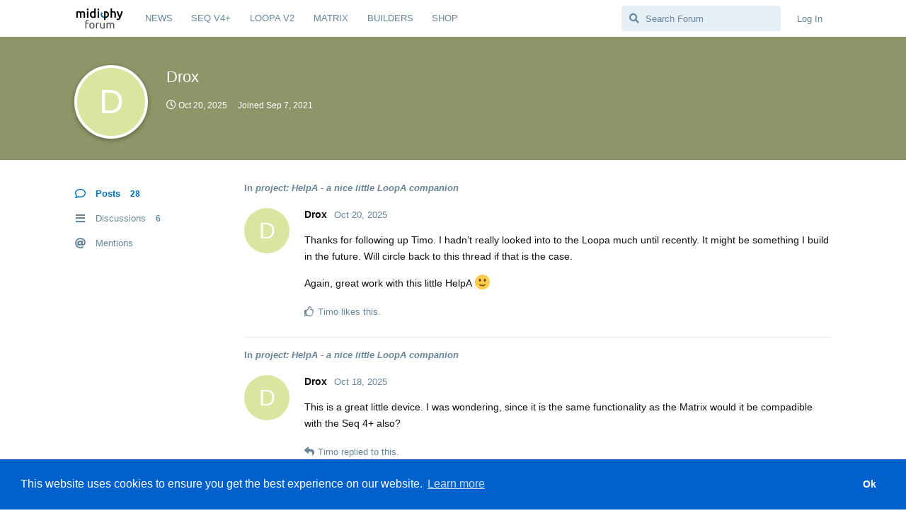

--- FILE ---
content_type: text/html; charset=utf-8
request_url: https://forum.midiphy.com/u/21a2b5ea1160b9eb
body_size: 15305
content:
<!doctype html>
<html  dir="ltr"        lang="en" >
    <head>
        <meta charset="utf-8">
        <title>Drox - midiphy forum</title>

        <link rel="stylesheet" href="https://forum.midiphy.com/assets/forum-933551da.css">
<link rel="canonical" href="https://forum.midiphy.com/u/21a2b5ea1160b9eb">
<meta name="viewport" content="width=device-width, initial-scale=1, maximum-scale=1, minimum-scale=1">
<meta name="description" content="Discussion about midiphy gear - build support, construction &amp; usage tips.">
<meta name="theme-color" content="#0071BC">
<link rel="shortcut icon" href="https://forum.midiphy.com/assets/favicon-eml4knwj.png">
    </head>

    <body>
        <link href="https://cdn.feinebande.de/css?family=Roboto|Ubuntu|Gudea|Inconsolata|Droid+Sans:400,700" rel="stylesheet">


<div id="app" class="App">

    <div id="app-navigation" class="App-navigation"></div>

    <div id="drawer" class="App-drawer">

        <header id="header" class="App-header">
            <div id="header-navigation" class="Header-navigation"></div>
            <div class="container">
                <h1 class="Header-title">
                    <a href="https://forum.midiphy.com" id="home-link">
                                                    <img src="https://forum.midiphy.com/assets/logo-yhwf0a4r.png" alt="midiphy forum" class="Header-logo">
                                            </a>
                </h1>
                <div id="header-primary" class="Header-primary"></div>
                <div id="header-secondary" class="Header-secondary"></div>
            </div>
        </header>

    </div>

    <main class="App-content">
        <div id="content"></div>

        <div id="flarum-loading" style="display: none">
    Loading...
</div>

<noscript>
    <div class="Alert">
        <div class="container">
            This site is best viewed in a modern browser with JavaScript enabled.
        </div>
    </div>
</noscript>

<div id="flarum-loading-error" style="display: none">
    <div class="Alert">
        <div class="container">
            Something went wrong while trying to load the full version of this site. Try hard-refreshing this page to fix the error.
        </div>
    </div>
</div>

<noscript id="flarum-content">
    
</noscript>


        <div class="App-composer">
            <div class="container">
                <div id="composer"></div>
            </div>
        </div>
    </main>

</div>

<div id='midiphy-footer'>
<div id='footer-content'>
<div id='floatright'>
        <a class='feedback-menu-right' target='_blank' href='https://www.midiphy.com/en/terms-and-conditions'>TERMS</a>
        <a class='feedback-menu-right' target='_blank' href='https://www.midiphy.com/en/privacy'>PRIVACY</a>
        <a class='feedback-menu-right' target='_blank' href='https://www.midiphy.com/en/imprint'>IMPRINT</a>
</div>
</div>
</div>


        <div id="modal"></div>
        <div id="alerts"></div>

        <script>
            document.getElementById('flarum-loading').style.display = 'block';
            var flarum = {extensions: {}};
        </script>

        <script src="https://forum.midiphy.com/assets/forum-211b0a07.js"></script>
<script src="https://forum.midiphy.com/assets/forum-en-5d483e85.js"></script>

        <script>
            document.getElementById('flarum-loading').style.display = 'none';

            try {
                flarum.core.app.load({"resources":[{"type":"forums","id":"1","attributes":{"title":"midiphy forum","description":"Discussion about midiphy gear - build support, construction \u0026 usage tips.","showLanguageSelector":true,"baseUrl":"https:\/\/forum.midiphy.com","basePath":"","debug":false,"apiUrl":"https:\/\/forum.midiphy.com\/api","welcomeTitle":"Welcome to the midiphy forum!","welcomeMessage":"Nice that you\u0027re here! Feel free to discuss any midiphy-related topic!","themePrimaryColor":"#0071BC","themeSecondaryColor":"#0071BC","logoUrl":"https:\/\/forum.midiphy.com\/assets\/logo-yhwf0a4r.png","faviconUrl":"https:\/\/forum.midiphy.com\/assets\/favicon-eml4knwj.png","headerHtml":"\u003Clink href=\u0022https:\/\/cdn.feinebande.de\/css?family=Roboto|Ubuntu|Gudea|Inconsolata|Droid+Sans:400,700\u0022 rel=\u0022stylesheet\u0022\u003E\n","footerHtml":"\u003Cdiv id=\u0027midiphy-footer\u0027\u003E\n\u003Cdiv id=\u0027footer-content\u0027\u003E\n\u003Cdiv id=\u0027floatright\u0027\u003E\n        \u003Ca class=\u0027feedback-menu-right\u0027 target=\u0027_blank\u0027 href=\u0027https:\/\/www.midiphy.com\/en\/terms-and-conditions\u0027\u003ETERMS\u003C\/a\u003E\n        \u003Ca class=\u0027feedback-menu-right\u0027 target=\u0027_blank\u0027 href=\u0027https:\/\/www.midiphy.com\/en\/privacy\u0027\u003EPRIVACY\u003C\/a\u003E\n        \u003Ca class=\u0027feedback-menu-right\u0027 target=\u0027_blank\u0027 href=\u0027https:\/\/www.midiphy.com\/en\/imprint\u0027\u003EIMPRINT\u003C\/a\u003E\n\u003C\/div\u003E\n\u003C\/div\u003E\n\u003C\/div\u003E","allowSignUp":true,"defaultRoute":"\/all","canViewDiscussions":true,"canStartDiscussion":false,"canViewUserList":false,"canViewFlags":false,"guidelinesUrl":null,"maicol07-sso.signup_url":"https:\/\/www.midiphy.com\/en\/login\/forum\/0","maicol07-sso.login_url":"https:\/\/www.midiphy.com\/en\/login\/forum\/0","maicol07-sso.logout_url":"https:\/\/www.midiphy.com\/en\/account\/logout","maicol07-sso.manage_account_url":"","maicol07-sso.manage_account_btn_open_in_new_tab":"0","maicol07-sso.remove_login_btn":"0","maicol07-sso.remove_signup_btn":"1","fof-cookie-consent.consentText":"This website uses cookies to ensure you get the best experience on our website.","fof-cookie-consent.buttonText":"Ok","fof-cookie-consent.learnMoreLinkText":"Learn more","fof-cookie-consent.learnMoreLinkUrl":"https:\/\/www.midiphy.com\/en\/privacy\/","fof-cookie-consent.backgroundColor":"#0060cc","fof-cookie-consent.textColor":"#ffffff","fof-cookie-consent.buttonBackgroundColor":"#0060cc","fof-cookie-consent.buttonTextColor":"#ffffff","flarum-markdown.mdarea":true,"canBypassTagCounts":false,"minPrimaryTags":"1","maxPrimaryTags":"1","minSecondaryTags":"0","maxSecondaryTags":"3","displayNameDriver":"nickname","fof-upload.canUpload":false,"fof-upload.canDownload":true,"fof-upload.composerButtonVisiblity":"both","canSeeUserDirectoryLink":false,"userDirectoryDefaultSort":"default"},"relationships":{"groups":{"data":[{"type":"groups","id":"1"},{"type":"groups","id":"2"},{"type":"groups","id":"3"},{"type":"groups","id":"4"}]},"links":{"data":[{"type":"links","id":"1"},{"type":"links","id":"2"},{"type":"links","id":"3"},{"type":"links","id":"4"},{"type":"links","id":"5"},{"type":"links","id":"6"}]},"tags":{"data":[{"type":"tags","id":"1"},{"type":"tags","id":"2"},{"type":"tags","id":"3"},{"type":"tags","id":"4"},{"type":"tags","id":"5"},{"type":"tags","id":"6"}]}}},{"type":"groups","id":"1","attributes":{"nameSingular":"Admin","namePlural":"Admins","color":"#B72A2A","icon":"fas fa-wrench","isHidden":0}},{"type":"groups","id":"2","attributes":{"nameSingular":"Guest","namePlural":"Guests","color":null,"icon":null,"isHidden":0}},{"type":"groups","id":"3","attributes":{"nameSingular":"Member","namePlural":"Members","color":null,"icon":null,"isHidden":0}},{"type":"groups","id":"4","attributes":{"nameSingular":"Mod","namePlural":"Mods","color":"#80349E","icon":"fas fa-bolt","isHidden":0}},{"type":"links","id":"1","attributes":{"id":1,"title":"SHOP","icon":"","url":"https:\/\/www.midiphy.com\/en\/shop","position":5,"isInternal":false,"isNewtab":false,"isChild":false,"visibility":"everyone"}},{"type":"links","id":"2","attributes":{"id":2,"title":"NEWS","icon":"","url":"https:\/\/www.midiphy.com\/en\/news\/","position":0,"isInternal":false,"isNewtab":false,"isChild":false,"visibility":"everyone"}},{"type":"links","id":"3","attributes":{"id":3,"title":"SEQ V4+","icon":"","url":"https:\/\/www.midiphy.com\/en\/mbseq-v4-\/","position":1,"isInternal":false,"isNewtab":false,"isChild":false,"visibility":"everyone"}},{"type":"links","id":"4","attributes":{"id":4,"title":"LOOPA V2","icon":"","url":"https:\/\/www.midiphy.com\/en\/loopa-v2\/","position":2,"isInternal":false,"isNewtab":false,"isChild":false,"visibility":"everyone"}},{"type":"links","id":"5","attributes":{"id":5,"title":"BUILDERS","icon":"","url":"https:\/\/www.midiphy.com\/en\/builders\/","position":4,"isInternal":false,"isNewtab":false,"isChild":false,"visibility":"everyone"}},{"type":"links","id":"6","attributes":{"id":6,"title":"MATRIX","icon":"","url":"https:\/\/www.midiphy.com\/en\/matrix\/","position":3,"isInternal":false,"isNewtab":false,"isChild":false,"visibility":"everyone"}},{"type":"tags","id":"1","attributes":{"name":"General","description":"General discussion and user introductions","slug":"general","color":"#3324d4","backgroundUrl":null,"backgroundMode":null,"icon":"fas fa-brain","discussionCount":0,"position":0,"defaultSort":null,"isChild":false,"isHidden":false,"lastPostedAt":"2025-12-20T10:46:28+00:00","canStartDiscussion":false,"canAddToDiscussion":false},"relationships":{"lastPostedDiscussion":{"data":{"type":"discussions","id":"241"}}}},{"type":"tags","id":"2","attributes":{"name":"LoopA","description":"Discussions about the midiphy LoopA","slug":"loopa","color":"#622bed","backgroundUrl":null,"backgroundMode":null,"icon":"fas fa-broom","discussionCount":0,"position":1,"defaultSort":null,"isChild":false,"isHidden":false,"lastPostedAt":"2025-11-05T12:42:21+00:00","canStartDiscussion":false,"canAddToDiscussion":false},"relationships":{"lastPostedDiscussion":{"data":{"type":"discussions","id":"240"}}}},{"type":"tags","id":"3","attributes":{"name":"SEQ v4+","description":"Discussions about the midiphy SEQ v4+","slug":"seq-v4","color":"#8b60e6","backgroundUrl":null,"backgroundMode":null,"icon":"fas fa-dice-d20","discussionCount":0,"position":2,"defaultSort":null,"isChild":false,"isHidden":false,"lastPostedAt":"2025-11-05T12:47:30+00:00","canStartDiscussion":false,"canAddToDiscussion":false},"relationships":{"lastPostedDiscussion":{"data":{"type":"discussions","id":"192"}}}},{"type":"tags","id":"4","attributes":{"name":"MatriX","description":"Discussions about the midiphy MatriX","slug":"matrix","color":"#249f88","backgroundUrl":null,"backgroundMode":null,"icon":"fas fa-chess-board","discussionCount":0,"position":4,"defaultSort":null,"isChild":false,"isHidden":false,"lastPostedAt":"2025-05-27T18:48:23+00:00","canStartDiscussion":false,"canAddToDiscussion":false},"relationships":{"lastPostedDiscussion":{"data":{"type":"discussions","id":"70"}}}},{"type":"tags","id":"5","attributes":{"name":"Tools","description":"Discussions about midiphy DIY and MIDI tools like the wirescanner or the MULTI MIDI THRU","slug":"tools","color":"#249f65","backgroundUrl":null,"backgroundMode":null,"icon":"fas fa-bolt","discussionCount":0,"position":5,"defaultSort":null,"isChild":false,"isHidden":false,"lastPostedAt":"2023-02-04T07:29:52+00:00","canStartDiscussion":false,"canAddToDiscussion":false},"relationships":{"lastPostedDiscussion":{"data":{"type":"discussions","id":"146"}}}},{"type":"tags","id":"6","attributes":{"name":"Eurorack","description":"Discussion about the midiphy Eurorack modules","slug":"eurorack","color":"#248cd6","backgroundUrl":null,"backgroundMode":null,"icon":"fas fa-bacon","discussionCount":0,"position":3,"defaultSort":null,"isChild":false,"isHidden":false,"lastPostedAt":"2024-11-18T10:55:17+00:00","canStartDiscussion":false,"canAddToDiscussion":false},"relationships":{"lastPostedDiscussion":{"data":{"type":"discussions","id":"218"}}}},{"type":"discussions","id":"241","attributes":{"title":"What\u0027s up with the midibox.org forum?","slug":"241-whats-up-with-the-midiboxorg-forum","commentCount":7,"participantCount":3,"createdAt":"2025-12-19T13:53:08+00:00","lastPostedAt":"2025-12-20T10:46:28+00:00","lastPostNumber":7,"canReply":false,"canRename":false,"canDelete":false,"canHide":false,"isApproved":true,"isLocked":false,"canLock":false,"isSticky":false,"canSticky":false,"subscription":null,"canTag":false}},{"type":"discussions","id":"240","attributes":{"title":"Used gear and weird adds and auctions","slug":"240-used-gear-and-weird-adds-and-auctions","commentCount":2,"participantCount":2,"createdAt":"2025-11-04T19:42:32+00:00","lastPostedAt":"2025-11-05T12:42:21+00:00","lastPostNumber":2,"canReply":false,"canRename":false,"canDelete":false,"canHide":false,"isApproved":true,"isLocked":false,"canLock":false,"isSticky":false,"canSticky":false,"subscription":null,"canTag":false}},{"type":"discussions","id":"192","attributes":{"title":"Random Roll (ratchet)","slug":"192-random-roll-ratchet","commentCount":6,"participantCount":3,"createdAt":"2023-10-22T09:40:52+00:00","lastPostedAt":"2025-11-05T12:47:30+00:00","lastPostNumber":6,"canReply":false,"canRename":false,"canDelete":false,"canHide":false,"isApproved":true,"isLocked":false,"canLock":false,"isSticky":false,"canSticky":false,"subscription":null,"canTag":false}},{"type":"discussions","id":"70","attributes":{"title":"Matrix suggestions","slug":"70-matrix-suggestions","commentCount":37,"participantCount":9,"createdAt":"2022-01-10T21:22:29+00:00","lastPostedAt":"2025-05-27T18:48:23+00:00","lastPostNumber":37,"canReply":false,"canRename":false,"canDelete":false,"canHide":false,"isApproved":true,"isLocked":false,"canLock":false,"isSticky":false,"canSticky":false,"subscription":null,"canTag":false}},{"type":"discussions","id":"146","attributes":{"title":"Midi thru case files","slug":"146-midi-thru-case-files","commentCount":3,"participantCount":2,"createdAt":"2023-01-31T19:00:13+00:00","lastPostedAt":"2023-02-04T07:29:52+00:00","lastPostNumber":3,"canReply":false,"canRename":false,"canDelete":false,"canHide":false,"isApproved":true,"isLocked":false,"canLock":false,"isSticky":false,"canSticky":false,"subscription":null,"canTag":false}},{"type":"discussions","id":"218","attributes":{"title":"Stepping into MIDIbox CV world...","slug":"218-stepping-into-midibox-cv-world","commentCount":2,"participantCount":2,"createdAt":"2024-11-17T11:10:00+00:00","lastPostedAt":"2024-11-18T10:55:17+00:00","lastPostNumber":2,"canReply":false,"canRename":false,"canDelete":false,"canHide":false,"isApproved":true,"isLocked":false,"canLock":false,"isSticky":false,"canSticky":false,"subscription":null,"canTag":false}}],"session":{"userId":0,"csrfToken":"gqVtwKHECKcxPyY54u4bp6TsrQWZe2WG5Qlmv0K9"},"locales":{"en":"English"},"locale":"en","apiDocument":{"data":{"type":"users","id":"46","attributes":{"username":"21a2b5ea1160b9eb","displayName":"Drox","avatarUrl":null,"slug":"21a2b5ea1160b9eb","joinTime":"2021-09-07T22:45:14+00:00","discussionCount":6,"commentCount":28,"canEdit":false,"canEditCredentials":false,"canEditGroups":false,"canDelete":false,"lastSeenAt":"2025-10-20T11:41:49+00:00","canSuspend":false,"canEditOwnNickname":false},"relationships":{"groups":{"data":[]}}}}});
                flarum.core.app.bootExtensions(flarum.extensions);
                flarum.core.app.boot();
            } catch (e) {
                var error = document.getElementById('flarum-loading-error');
                error.innerHTML += document.getElementById('flarum-content').textContent;
                error.style.display = 'block';
                throw e;
            }
        </script>

        
    </body>
</html>


--- FILE ---
content_type: application/javascript
request_url: https://forum.midiphy.com/assets/forum-en-5d483e85.js
body_size: 23189
content:
flarum.core.app.translator.addTranslations({"core.forum.change_email.confirm_password_placeholder":"Confirm Password","core.forum.change_email.confirmation_message":"We've sent a confirmation email to {email}. If it doesn't arrive soon, check your spam folder.","core.forum.change_email.dismiss_button":"OK","core.forum.change_email.incorrect_password_message":"The password you entered is incorrect.","core.forum.change_email.submit_button":"Save Changes","core.forum.change_email.title":"Change Email","core.forum.change_password.send_button":"Send Password Reset Email","core.forum.change_password.text":"Click the button below and check your email for a link to change your password.","core.forum.change_password.title":"Change Password","core.forum.composer.close_tooltip":"Close","core.forum.composer.exit_full_screen_tooltip":"Exit Full Screen","core.forum.composer.full_screen_tooltip":"Full Screen","core.forum.composer.minimize_tooltip":"Minimize","core.forum.composer.preview_tooltip":"Preview","core.forum.composer_discussion.body_placeholder":"Write a Post...","core.forum.composer_discussion.discard_confirmation":"You have not posted your discussion. Do you wish to discard it?","core.forum.composer_discussion.submit_button":"Post Discussion","core.forum.composer_discussion.title":"Start a Discussion","core.forum.composer_discussion.title_placeholder":"Discussion Title","core.forum.composer_edit.discard_confirmation":"You have not saved your changes. Do you wish to discard them?","core.forum.composer_edit.edited_message":"Your edit was made.","core.forum.composer_edit.post_link":"Post #{number} in {discussion}","core.forum.composer_edit.submit_button":"Save Changes","core.forum.composer_edit.view_button":"View","core.forum.composer_reply.body_placeholder":"Write a Reply...","core.forum.composer_reply.discard_confirmation":"You have not posted your reply. Do you wish to discard it?","core.forum.composer_reply.posted_message":"Your reply was posted.","core.forum.composer_reply.submit_button":"Post Reply","core.forum.composer_reply.view_button":"View","core.forum.discussion_controls.cannot_reply_button":"Can't Reply","core.forum.discussion_controls.cannot_reply_text":"You don't have permission to reply to this discussion.","core.forum.discussion_controls.delete_button":"Delete","core.forum.discussion_controls.delete_confirmation":"Are you sure you want to delete this discussion?","core.forum.discussion_controls.delete_forever_button":"Delete Forever","core.forum.discussion_controls.log_in_to_reply_button":"Log In to Reply","core.forum.discussion_controls.rename_button":"Rename","core.forum.discussion_controls.reply_button":"Reply","core.forum.discussion_controls.restore_button":"Restore","core.forum.discussion_list.empty_text":"It looks as though there are no discussions here.","core.forum.discussion_list.load_more_button":"Load More","core.forum.discussion_list.mark_as_read_tooltip":"Mark as Read","core.forum.discussion_list.replied_text":"{username} replied {ago}","core.forum.discussion_list.started_text":"{username} started {ago}","core.forum.edit_user.activate_button":"Activate User","core.forum.edit_user.email_heading":"Email","core.forum.edit_user.email_label":"Email","core.forum.edit_user.groups_heading":"Groups","core.forum.edit_user.nothing_available":"There is nothing available for you to edit at this time.","core.forum.edit_user.password_heading":"Password","core.forum.edit_user.password_label":"Password","core.forum.edit_user.set_password_label":"Set new password","core.forum.edit_user.submit_button":"Save Changes","core.forum.edit_user.title":"Edit User","core.forum.edit_user.username_heading":"Username","core.forum.edit_user.username_label":"Username","core.forum.forgot_password.dismiss_button":"OK","core.forum.forgot_password.email_placeholder":"Email","core.forum.forgot_password.email_sent_message":"We've sent you an email containing a link to reset your password. Check your spam folder if you don't receive it within the next minute or two.","core.forum.forgot_password.not_found_message":"There is no user registered with that email address.","core.forum.forgot_password.submit_button":"Recover Password","core.forum.forgot_password.text":"Enter your email address and we will send you a link to reset your password.","core.forum.forgot_password.title":"Forgot Password","core.forum.header.admin_button":"Administration","core.forum.header.back_to_index_tooltip":"Back to Discussion List","core.forum.header.log_in_link":"Log In","core.forum.header.log_out_button":"Log Out","core.forum.header.profile_button":"Profile","core.forum.header.search_placeholder":"Search Forum","core.forum.header.settings_button":"Settings","core.forum.header.sign_up_link":"Sign Up","core.forum.index.all_discussions_link":"All Discussions","core.forum.index.cannot_start_discussion_button":"Can't Start Discussion","core.forum.index.mark_all_as_read_confirmation":"Are you sure you want to mark all discussions as read?","core.forum.index.mark_all_as_read_tooltip":"Mark All as Read","core.forum.index.meta_title_text":"All Discussions","core.forum.index.refresh_tooltip":"Refresh","core.forum.index.start_discussion_button":"Start a Discussion","core.forum.index_sort.latest_button":"Latest","core.forum.index_sort.newest_button":"Newest","core.forum.index_sort.oldest_button":"Oldest","core.forum.index_sort.relevance_button":"Relevance","core.forum.index_sort.top_button":"Top","core.forum.log_in.forgot_password_link":"Forgot password?","core.forum.log_in.invalid_login_message":"Your login details were incorrect.","core.forum.log_in.password_placeholder":"Password","core.forum.log_in.remember_me_label":"Remember Me","core.forum.log_in.sign_up_text":"Don't have an account? <a>Sign Up<\/a>","core.forum.log_in.submit_button":"Log In","core.forum.log_in.title":"Log In","core.forum.log_in.username_or_email_placeholder":"Username or Email","core.forum.notifications.discussion_renamed_text":"{username} changed the title","core.forum.notifications.empty_text":"No Notifications","core.forum.notifications.mark_all_as_read_tooltip":"Mark All as Read","core.forum.notifications.mark_as_read_tooltip":"Mark as Read","core.forum.notifications.title":"Notifications","core.forum.notifications.tooltip":"Notifications","core.forum.post.edited_text":"Edited","core.forum.post.edited_tooltip":"{username} edited {ago}","core.forum.post.number_tooltip":"Post #{number}","core.forum.post_controls.delete_button":"Delete","core.forum.post_controls.delete_confirmation":"Are you sure you want to delete this post forever? This action cannot be undone.","core.forum.post_controls.delete_forever_button":"Delete Forever","core.forum.post_controls.edit_button":"Edit","core.forum.post_controls.hide_confirmation":"Are you sure you want to delete this post?","core.forum.post_controls.restore_button":"Restore","core.forum.post_scrubber.now_link":"Now","core.forum.post_scrubber.original_post_link":"Original Post","core.forum.post_scrubber.unread_text":"{count} unread","core.forum.post_scrubber.viewing_text":"{index} of {count} post|{index} of {count} posts","core.forum.post_stream.discussion_renamed_old_tooltip":"The old title was: \"{old}\"","core.forum.post_stream.discussion_renamed_text":"{username} changed the title to {new}.","core.forum.post_stream.load_more_button":"Load More","core.forum.post_stream.reply_placeholder":"Write a Reply...","core.forum.post_stream.time_lapsed_text":"{period} later","core.forum.rename_discussion.submit_button":"Rename","core.forum.rename_discussion.title":"Rename Discussion","core.forum.search.all_discussions_button":"Search all discussions for \"{query}\"","core.forum.search.discussions_heading":"Discussions","core.forum.search.users_heading":"Users","core.forum.settings.account_heading":"Account","core.forum.settings.change_email_button":"Change Email","core.forum.settings.change_password_button":"Change Password","core.forum.settings.notifications_heading":"Notifications","core.forum.settings.notify_by_email_heading":"Email","core.forum.settings.notify_by_web_heading":"Web","core.forum.settings.notify_discussion_renamed_label":"Someone renames a discussion I started","core.forum.settings.privacy_disclose_online_label":"Allow others to see when I am online","core.forum.settings.privacy_heading":"Privacy","core.forum.settings.title":"Settings","core.forum.sign_up.dismiss_button":"OK","core.forum.sign_up.email_placeholder":"Email","core.forum.sign_up.log_in_text":"Already have an account? <a>Log In<\/a>","core.forum.sign_up.password_placeholder":"Password","core.forum.sign_up.submit_button":"Sign Up","core.forum.sign_up.title":"Sign Up","core.forum.sign_up.username_placeholder":"Username","core.forum.sign_up.welcome_text":"Welcome, {username}!","core.forum.user.avatar_remove_button":"Remove","core.forum.user.avatar_upload_button":"Upload","core.forum.user.avatar_upload_tooltip":"Upload a new avatar","core.forum.user.discussions_link":"Discussions","core.forum.user.in_discussion_text":"In {discussion}","core.forum.user.joined_date_text":"Joined {ago}","core.forum.user.online_text":"Online","core.forum.user.posts_empty_text":"It looks like there are no posts here.","core.forum.user.posts_link":"Posts","core.forum.user.posts_load_more_button":"Load More","core.forum.user.settings_link":"Settings","core.forum.user_controls.button":"Controls","core.forum.user_controls.delete_button":"Delete","core.forum.user_controls.delete_confirmation":"Are you sure you want to delete this user? The user's posts will NOT be deleted.","core.forum.user_controls.delete_error_message":"Deletion of user <i>{username} ({email})<\/i> failed","core.forum.user_controls.delete_success_message":"User <i>{username} ({email})<\/i> was deleted","core.forum.user_controls.edit_button":"Edit","core.forum.user_email_confirmation.alert_message":"We've sent a confirmation email to {email}. If it doesn't arrive soon, check your spam folder.","core.forum.user_email_confirmation.resend_button":"Resend Confirmation Email","core.forum.user_email_confirmation.sent_message":"Sent","core.lib.badge.hidden_tooltip":"Hidden","core.lib.error.dependent_extensions_message":"Cannot disable {extension} until the following dependent extensions are disabled: {extensions}","core.lib.error.generic_message":"Oops! Something went wrong. Please reload the page and try again.","core.lib.error.missing_dependencies_message":"Cannot enable {extension} until the following dependencies are enabled: {extensions}","core.lib.error.not_found_message":"The requested resource was not found.","core.lib.error.permission_denied_message":"You do not have permission to do that.","core.lib.error.rate_limit_exceeded_message":"You're going a little too quickly. Please try again in a few seconds.","core.lib.number_suffix.kilo_text":"K","core.lib.number_suffix.mega_text":"M","core.lib.series.glue_text":", ","core.lib.series.three_text":"{first}, {second}, and {third}","core.lib.series.two_text":"{first} and {second}","core.lib.username.deleted_text":"[deleted]","flarum-flags.forum.flag_post.confirmation_message":"Thank you for flagging this post. Our moderators will look into it.","flarum-flags.forum.flag_post.dismiss_button":"OK","flarum-flags.forum.flag_post.reason_details_placeholder":"Additional details (optional)","flarum-flags.forum.flag_post.reason_inappropriate_label":"Inappropriate","flarum-flags.forum.flag_post.reason_inappropriate_text":"This post is offensive, abusive, or violates our <a>community guidelines<\/a>.","flarum-flags.forum.flag_post.reason_missing_message":"Please provide some details for our moderators.","flarum-flags.forum.flag_post.reason_off_topic_label":"Off-topic","flarum-flags.forum.flag_post.reason_off_topic_text":"This post is not relevant to the current discussion and should be moved elsewhere.","flarum-flags.forum.flag_post.reason_other_label":"Other (please specify)","flarum-flags.forum.flag_post.reason_spam_label":"Spam","flarum-flags.forum.flag_post.reason_spam_text":"This post is an advertisement.","flarum-flags.forum.flag_post.submit_button":"Flag Post","flarum-flags.forum.flag_post.title":"Flag Post","flarum-flags.forum.flagged_posts.empty_text":"No Flags","flarum-flags.forum.flagged_posts.item_text":"{username} in <em>{discussion}<\/em>","flarum-flags.forum.flagged_posts.title":"Flagged Posts","flarum-flags.forum.flagged_posts.tooltip":"Flagged Posts","flarum-flags.forum.post.dismiss_flag_button":"Dismiss Flag","flarum-flags.forum.post.flagged_by_text":"Flagged by {username}","flarum-flags.forum.post.flagged_by_with_reason_text":"Flagged by {username} as {reason}","flarum-flags.forum.post_controls.flag_button":"Flag","maicol07-sso.forum.manage_account_btn":"Manage account","flarum-approval.forum.badge.awaiting_approval_tooltip":"Awaiting approval","flarum-approval.forum.post.awaiting_approval_text":"Awaiting approval","flarum-approval.forum.post_controls.approve_button":"Approve","flarum-emoji.forum.composer.emoji_tooltip":"Insert emoji","flarum-emoji.forum.composer.type_to_search_text":"Type to search for an emoji","flarum-likes.forum.notifications.others_text":"{count} other|{count} others","flarum-likes.forum.notifications.post_liked_text":"{username} liked your post","flarum-likes.forum.post.like_link":"Like","flarum-likes.forum.post.liked_by_self_text":"{users} like this.","flarum-likes.forum.post.liked_by_text":"{users} likes this.|{users} like this.","flarum-likes.forum.post.others_link":"{count} other|{count} others","flarum-likes.forum.post.unlike_link":"Unlike","flarum-likes.forum.post.you_text":"You","flarum-likes.forum.post_likes.title":"Users Who Like This","flarum-likes.forum.settings.notify_post_liked_label":"Someone likes one of my posts","flarum-lock.forum.badge.locked_tooltip":"Locked","flarum-lock.forum.discussion_controls.lock_button":"Lock","flarum-lock.forum.discussion_controls.unlock_button":"Unlock","flarum-lock.forum.notifications.discussion_locked_text":"{username} locked","flarum-lock.forum.post_stream.discussion_locked_text":"{username} locked the discussion.","flarum-lock.forum.post_stream.discussion_unlocked_text":"{username} unlocked the discussion.","flarum-lock.forum.settings.notify_discussion_locked_label":"Someone locks a discussion I started","flarum-markdown.forum.composer.bold_tooltip":"Add bold text","flarum-markdown.forum.composer.code_tooltip":"Insert code","flarum-markdown.forum.composer.header_tooltip":"Add header text","flarum-markdown.forum.composer.image_tooltip":"Add an image","flarum-markdown.forum.composer.italic_tooltip":"Add italic text","flarum-markdown.forum.composer.link_tooltip":"Add a link","flarum-markdown.forum.composer.ordered_list_tooltip":"Add a numbered list","flarum-markdown.forum.composer.quote_tooltip":"Insert a quote","flarum-markdown.forum.composer.unordered_list_tooltip":"Add a bulleted list","flarum-mentions.forum.composer.mention_tooltip":"Mention a user or post","flarum-mentions.forum.composer.reply_to_post_text":"Reply to #{number}","flarum-mentions.forum.notifications.others_text":"{count} other|{count} others","flarum-mentions.forum.notifications.post_mentioned_text":"{username} replied to your post","flarum-mentions.forum.notifications.user_mentioned_text":"{username} mentioned you","flarum-mentions.forum.post.mentioned_by_self_text":"{users} replied to this.","flarum-mentions.forum.post.mentioned_by_text":"{users} replied to this.","flarum-mentions.forum.post.others_text":"{count} other|{count} others","flarum-mentions.forum.post.quote_button":"Quote","flarum-mentions.forum.post.reply_link":"Reply","flarum-mentions.forum.post.you_text":"You","flarum-mentions.forum.settings.notify_post_mentioned_label":"Someone replies to one of my posts","flarum-mentions.forum.settings.notify_user_mentioned_label":"Someone mentions me in a post","flarum-mentions.forum.user.mentions_link":"Mentions","flarum-sticky.forum.badge.sticky_tooltip":"Sticky","flarum-sticky.forum.discussion_controls.sticky_button":"Sticky","flarum-sticky.forum.discussion_controls.unsticky_button":"Unsticky","flarum-sticky.forum.post_stream.discussion_stickied_text":"{username} stickied the discussion.","flarum-sticky.forum.post_stream.discussion_unstickied_text":"{username} unstickied the discussion.","flarum-subscriptions.forum.badge.following_tooltip":"Following","flarum-subscriptions.forum.badge.ignoring_tooltip":"Ignoring","flarum-subscriptions.forum.discussion_controls.follow_button":"Follow","flarum-subscriptions.forum.discussion_controls.unfollow_button":"Unfollow","flarum-subscriptions.forum.discussion_controls.unignore_button":"Unignore","flarum-subscriptions.forum.following.meta_title_text":"Following","flarum-subscriptions.forum.index.following_link":"Following","flarum-subscriptions.forum.notifications.new_post_text":"{username} posted","flarum-subscriptions.forum.settings.follow_after_reply_label":"Automatically follow discussions that I reply to","flarum-subscriptions.forum.settings.notify_new_post_label":"Someone posts in a discussion I'm following","flarum-subscriptions.forum.sub_controls.follow_button":"Follow","flarum-subscriptions.forum.sub_controls.following_button":"Following","flarum-subscriptions.forum.sub_controls.following_text":"Be notified of all replies.","flarum-subscriptions.forum.sub_controls.ignoring_button":"Ignoring","flarum-subscriptions.forum.sub_controls.ignoring_text":"Never be notified. Hide from the discussion list.","flarum-subscriptions.forum.sub_controls.not_following_button":"Not Following","flarum-subscriptions.forum.sub_controls.not_following_text":"Be notified only when @mentioned.","flarum-subscriptions.forum.sub_controls.notify_alert_tooltip":"Get a forum notification when there are new posts","flarum-subscriptions.forum.sub_controls.notify_email_tooltip":"Get an email when there are new posts","flarum-suspend.forum.notifications.user_suspended_text":"{username} suspended you for {timeReadable}","flarum-suspend.forum.notifications.user_unsuspended_text":"{username} unsuspended you","flarum-suspend.forum.suspend_user.indefinitely_label":"Suspended indefinitely","flarum-suspend.forum.suspend_user.limited_time_days_text":" days","flarum-suspend.forum.suspend_user.limited_time_label":"Suspended for a limited time...","flarum-suspend.forum.suspend_user.not_suspended_label":"Not suspended","flarum-suspend.forum.suspend_user.status_heading":"Suspension Status","flarum-suspend.forum.suspend_user.submit_button":"Save Changes","flarum-suspend.forum.suspend_user.title":"Suspend {username}","flarum-suspend.forum.user_badge.suspended_tooltip":"Suspended","flarum-suspend.forum.user_controls.suspend_button":"Suspend","flarum-tags.forum.all_tags.meta_description_text":"All Tags","flarum-tags.forum.all_tags.meta_title_text":"Tags","flarum-tags.forum.choose_tags.choose_primary_placeholder":"Choose a primary tag|Choose {count} primary tags","flarum-tags.forum.choose_tags.choose_secondary_placeholder":"Choose 1 more tag|Choose {count} more tags","flarum-tags.forum.choose_tags.edit_title":"Edit Tags for {title}","flarum-tags.forum.choose_tags.submit_button":"OK","flarum-tags.forum.choose_tags.title":"Choose Tags for Your Discussion","flarum-tags.forum.composer_discussion.choose_tags_link":"Choose Tags","flarum-tags.forum.discussion_controls.edit_tags_button":"Edit Tags","flarum-tags.forum.header.back_to_tags_tooltip":"Back to Tag List","flarum-tags.forum.index.more_link":"More...","flarum-tags.forum.index.tags_link":"Tags","flarum-tags.forum.index.untagged_link":"Untagged","flarum-tags.forum.post_stream.added_and_removed_tags_text":"{username} added the {tagsAdded} and removed the {tagsRemoved}.","flarum-tags.forum.post_stream.added_tags_text":"{username} added the {tagsAdded}.","flarum-tags.forum.post_stream.removed_tags_text":"{username} removed the {tagsRemoved}.","flarum-tags.forum.post_stream.tags_text":"{tags} tag|{tags} tags","flarum-tags.forum.tag.meta_description_text":"All discussions with the {tag} tag","flarum-tags.lib.deleted_tag_text":"Deleted","flarum-nicknames.forum.change_nickname.submit_button":"Save Changes","flarum-nicknames.forum.change_nickname.title":"Change Nickname","flarum-nicknames.forum.edit_user.nicknames_heading":"Change Nickname","flarum-nicknames.forum.edit_user.nicknames_text":"Nickname","flarum-nicknames.forum.settings.change_nickname_button":"Change Nickname","fof-upload.forum.media_manager":"Media manager","fof-upload.forum.buttons.attach":"Attach","fof-upload.forum.buttons.upload":"Upload","fof-upload.forum.buttons.user_uploads":"User uploads","fof-upload.forum.buttons.cancel":"Cancel","fof-upload.forum.buttons.media":"My media","fof-upload.forum.file_list.loading":"Loading files...","fof-upload.forum.file_list.empty":"There are no files to show.","fof-upload.forum.file_list.release_to_upload":"Release to upload","fof-upload.forum.file_list.modal_empty_desktop":"Your file list is empty. Click the button or drag a file here to upload.","fof-upload.forum.file_list.modal_empty_phone":"Your file list is empty. Tap the button above to upload a file.","fof-upload.forum.file_list.select_file_a11y_label":"Select file \"{fileName}\"","fof-upload.forum.file_list.confirm_selection_btn":"Select file|Select files","fof-upload.forum.file_list.load_more_files_btn":"Load more files","fof-upload.forum.file_list.hide_file.btn_a11y_label":"Hide \"{fileName}\" from media manager","fof-upload.forum.file_list.hide_file.hide_confirmation":"Are you sure you want to hide \"{fileName}\"? Hiding a file will only remove it from your media manager and will not affect existing posts.","fof-upload.forum.file_list.hide_file.hide_success":"File hidden","fof-upload.forum.file_list.hide_file.hide_fail":"Couldn't hide file \"{fileName}\"","fof-upload.forum.file_list.hide_file.loading":"Hiding file...","fof-upload.forum.states.error":"Error","fof-upload.forum.states.loading":"Uploading","fof-upload.forum.states.unauthorized":"You are not allowed to download files","fof-user-directory.forum.header.back_to_user_directory_tooltip":"Back to User Directory","fof-user-directory.forum.search.users_heading":"Search all users for \"{query}\"","fof-user-directory.forum.search.field.placeholder":"Search all users","fof-user-directory.forum.page.nav":"User Directory","fof-user-directory.forum.page.refresh_tooltip":"Refresh","fof-user-directory.forum.page.load_more_button":"Load More","fof-user-directory.forum.page.empty_text":"We could not find any user matching your search.","fof-user-directory.forum.page.filter_button":"Filter Groups","fof-user-directory.lib.sort.not_specified":"Use Flarum default","fof-user-directory.lib.sort.default":"Default","fof-user-directory.lib.sort.username_az":"Username (a-z)","fof-user-directory.lib.sort.username_za":"Username (z-a)","fof-user-directory.lib.sort.newest":"Newest","fof-user-directory.lib.sort.oldest":"Oldest","fof-user-directory.lib.sort.most_posts":"Most posts","fof-user-directory.lib.sort.least_posts":"Least posts","fof-user-directory.lib.sort.most_discussions":"Most discussions","fof-user-directory.lib.sort.least_discussions":"Least discussions"})

//# sourceMappingURL=https://forum.midiphy.com/assets/forum-en-5d483e85.js.map